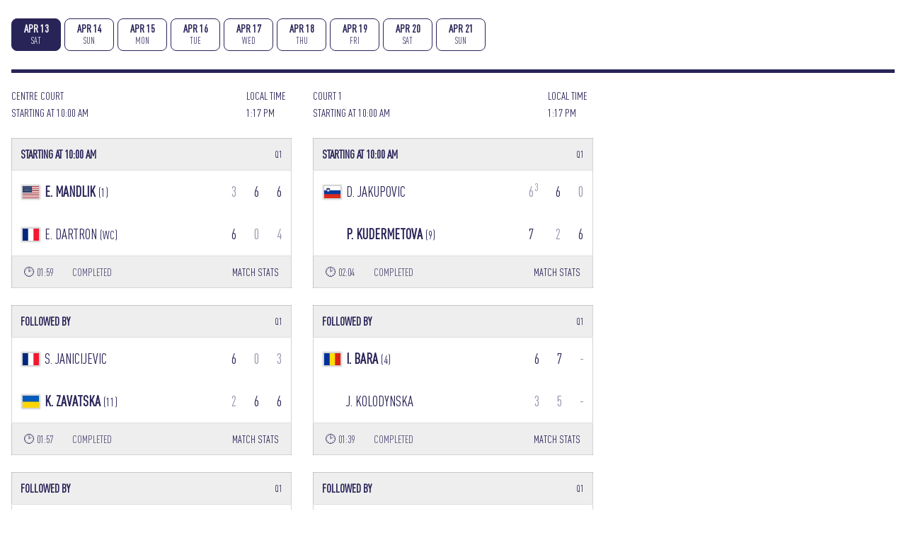

--- FILE ---
content_type: text/html; charset=utf-8
request_url: https://widget.matchscorerlive.com/screen/oopbyday/WTA-2024-2066/1
body_size: 9168
content:

<html>
<head>
    <meta name="viewport" content="width=device-width, initial-scale=1.0" />
    <meta http-equiv="imagetoolbar" content="no" />
    <meta name="author" content="Crionet">
    <meta name="robots" content="noindex" />

    <!-- Core Css Refs-->
    <link rel="stylesheet" href="/css/lib/bootstrap.min.css">
    <link rel="stylesheet" href="https://cdnjs.cloudflare.com/ajax/libs/font-awesome/6.1.1/css/all.min.css" integrity="sha512-KfkfwYDsLkIlwQp6LFnl8zNdLGxu9YAA1QvwINks4PhcElQSvqcyVLLD9aMhXd13uQjoXtEKNosOWaZqXgel0g==" crossorigin="anonymous" referrerpolicy="no-referrer" />
    <link rel="preconnect" href="https://fonts.gstatic.com">
    <link href="https://fonts.googleapis.com/css2?family=Fira+Sans:wght@400;500;700;900&family=Varela+Round&family=Arimo:wght@400;700&display=swap2" rel="stylesheet">
    <link href="/css/app/crionet-core.min.css" rel="stylesheet" />
    <link rel="icon" type="image/x-icon" href="/favicon.png">
    
        <link rel="stylesheet" href="/css/app/crionet-widgets.css?v=U_379z_aaCk5snCl2rzIqZnkgSMaX2s8pLpsbN3omI8">
    <link rel="stylesheet" href="/css/app/crionet-teamResults.css?v=tQyUPuM0bsyo88BAgMaN1Wan9YIIYkJv4LO61VEIlqQ">



    <!-- Core JS refs -->
    <script src="/js/lib/jquery.min.js"></script>
    <script src="/js/lib/bootstrap.bundle.min.js"></script>
    <script src="/js/lib/ybq/ybq-core.min.js"></script>
    
<script type="text/javascript">!function(T,l,y){var S=T.location,k="script",D="instrumentationKey",C="ingestionendpoint",I="disableExceptionTracking",E="ai.device.",b="toLowerCase",w="crossOrigin",N="POST",e="appInsightsSDK",t=y.name||"appInsights";(y.name||T[e])&&(T[e]=t);var n=T[t]||function(d){var g=!1,f=!1,m={initialize:!0,queue:[],sv:"5",version:2,config:d};function v(e,t){var n={},a="Browser";return n[E+"id"]=a[b](),n[E+"type"]=a,n["ai.operation.name"]=S&&S.pathname||"_unknown_",n["ai.internal.sdkVersion"]="javascript:snippet_"+(m.sv||m.version),{time:function(){var e=new Date;function t(e){var t=""+e;return 1===t.length&&(t="0"+t),t}return e.getUTCFullYear()+"-"+t(1+e.getUTCMonth())+"-"+t(e.getUTCDate())+"T"+t(e.getUTCHours())+":"+t(e.getUTCMinutes())+":"+t(e.getUTCSeconds())+"."+((e.getUTCMilliseconds()/1e3).toFixed(3)+"").slice(2,5)+"Z"}(),iKey:e,name:"Microsoft.ApplicationInsights."+e.replace(/-/g,"")+"."+t,sampleRate:100,tags:n,data:{baseData:{ver:2}}}}var h=d.url||y.src;if(h){function a(e){var t,n,a,i,r,o,s,c,u,p,l;g=!0,m.queue=[],f||(f=!0,t=h,s=function(){var e={},t=d.connectionString;if(t)for(var n=t.split(";"),a=0;a<n.length;a++){var i=n[a].split("=");2===i.length&&(e[i[0][b]()]=i[1])}if(!e[C]){var r=e.endpointsuffix,o=r?e.location:null;e[C]="https://"+(o?o+".":"")+"dc."+(r||"services.visualstudio.com")}return e}(),c=s[D]||d[D]||"",u=s[C],p=u?u+"/v2/track":d.endpointUrl,(l=[]).push((n="SDK LOAD Failure: Failed to load Application Insights SDK script (See stack for details)",a=t,i=p,(o=(r=v(c,"Exception")).data).baseType="ExceptionData",o.baseData.exceptions=[{typeName:"SDKLoadFailed",message:n.replace(/\./g,"-"),hasFullStack:!1,stack:n+"\nSnippet failed to load ["+a+"] -- Telemetry is disabled\nHelp Link: https://go.microsoft.com/fwlink/?linkid=2128109\nHost: "+(S&&S.pathname||"_unknown_")+"\nEndpoint: "+i,parsedStack:[]}],r)),l.push(function(e,t,n,a){var i=v(c,"Message"),r=i.data;r.baseType="MessageData";var o=r.baseData;return o.message='AI (Internal): 99 message:"'+("SDK LOAD Failure: Failed to load Application Insights SDK script (See stack for details) ("+n+")").replace(/\"/g,"")+'"',o.properties={endpoint:a},i}(0,0,t,p)),function(e,t){if(JSON){var n=T.fetch;if(n&&!y.useXhr)n(t,{method:N,body:JSON.stringify(e),mode:"cors"});else if(XMLHttpRequest){var a=new XMLHttpRequest;a.open(N,t),a.setRequestHeader("Content-type","application/json"),a.send(JSON.stringify(e))}}}(l,p))}function i(e,t){f||setTimeout(function(){!t&&m.core||a()},500)}var e=function(){var n=l.createElement(k);n.src=h;var e=y[w];return!e&&""!==e||"undefined"==n[w]||(n[w]=e),n.onload=i,n.onerror=a,n.onreadystatechange=function(e,t){"loaded"!==n.readyState&&"complete"!==n.readyState||i(0,t)},n}();y.ld<0?l.getElementsByTagName("head")[0].appendChild(e):setTimeout(function(){l.getElementsByTagName(k)[0].parentNode.appendChild(e)},y.ld||0)}try{m.cookie=l.cookie}catch(p){}function t(e){for(;e.length;)!function(t){m[t]=function(){var e=arguments;g||m.queue.push(function(){m[t].apply(m,e)})}}(e.pop())}var n="track",r="TrackPage",o="TrackEvent";t([n+"Event",n+"PageView",n+"Exception",n+"Trace",n+"DependencyData",n+"Metric",n+"PageViewPerformance","start"+r,"stop"+r,"start"+o,"stop"+o,"addTelemetryInitializer","setAuthenticatedUserContext","clearAuthenticatedUserContext","flush"]),m.SeverityLevel={Verbose:0,Information:1,Warning:2,Error:3,Critical:4};var s=(d.extensionConfig||{}).ApplicationInsightsAnalytics||{};if(!0!==d[I]&&!0!==s[I]){var c="onerror";t(["_"+c]);var u=T[c];T[c]=function(e,t,n,a,i){var r=u&&u(e,t,n,a,i);return!0!==r&&m["_"+c]({message:e,url:t,lineNumber:n,columnNumber:a,error:i}),r},d.autoExceptionInstrumented=!0}return m}(y.cfg);function a(){y.onInit&&y.onInit(n)}(T[t]=n).queue&&0===n.queue.length?(n.queue.push(a),n.trackPageView({})):a()}(window,document,{
src: "https://js.monitor.azure.com/scripts/b/ai.2.min.js", // The SDK URL Source
crossOrigin: "anonymous", 
cfg: { // Application Insights Configuration
    connectionString: 'InstrumentationKey=b34cd12c-173f-44ee-a113-80ee23f54cdd;IngestionEndpoint=https://westeurope-5.in.applicationinsights.azure.com/;LiveEndpoint=https://westeurope.livediagnostics.monitor.azure.com/'
}});</script></head>
<body class="m-3">
<!-- Global settings -->








<!-- Day selector -->
<div class="sticky-top day-selector">
    <div class="d-flex w-100">
            <a class="text-decoration-none" href="/screen/oopbyday/WTA-2024-2066/1">
                <div class="play-day-button active mb-3">
                    <span class="play-day-date">APR 13</span>
                    <div class="play-day-week">SAT</div>
                </div>
            </a>
            <a class="text-decoration-none" href="/screen/oopbyday/WTA-2024-2066/2">
                <div class="play-day-button  mb-3">
                    <span class="play-day-date">APR 14</span>
                    <div class="play-day-week">SUN</div>
                </div>
            </a>
            <a class="text-decoration-none" href="/screen/oopbyday/WTA-2024-2066/3">
                <div class="play-day-button  mb-3">
                    <span class="play-day-date">APR 15</span>
                    <div class="play-day-week">MON</div>
                </div>
            </a>
            <a class="text-decoration-none" href="/screen/oopbyday/WTA-2024-2066/4">
                <div class="play-day-button  mb-3">
                    <span class="play-day-date">APR 16</span>
                    <div class="play-day-week">TUE</div>
                </div>
            </a>
            <a class="text-decoration-none" href="/screen/oopbyday/WTA-2024-2066/5">
                <div class="play-day-button  mb-3">
                    <span class="play-day-date">APR 17</span>
                    <div class="play-day-week">WED</div>
                </div>
            </a>
            <a class="text-decoration-none" href="/screen/oopbyday/WTA-2024-2066/6">
                <div class="play-day-button  mb-3">
                    <span class="play-day-date">APR 18</span>
                    <div class="play-day-week">THU</div>
                </div>
            </a>
            <a class="text-decoration-none" href="/screen/oopbyday/WTA-2024-2066/7">
                <div class="play-day-button  mb-3">
                    <span class="play-day-date">APR 19</span>
                    <div class="play-day-week">FRI</div>
                </div>
            </a>
            <a class="text-decoration-none" href="/screen/oopbyday/WTA-2024-2066/8">
                <div class="play-day-button  mb-3">
                    <span class="play-day-date">APR 20</span>
                    <div class="play-day-week">SAT</div>
                </div>
            </a>
            <a class="text-decoration-none" href="/screen/oopbyday/WTA-2024-2066/9">
                <div class="play-day-button  mb-3">
                    <span class="play-day-date">APR 21</span>
                    <div class="play-day-week">SUN</div>
                </div>
            </a>
    </div>

</div>



<div class="row">
        <div class="col-lg-4 col-md-6 col-sm-12 col-12">
            <div class="row">
                <div class="col-12">
                    <div class="schedule-header mb-4">
                        <div class="d-flex justify-content-between align-items-center">
                            <div>
                                <div class="oop-court">Centre Court</div>
                                    <div class="oop-court-start">Starting at 10:00 AM</div>
                            </div>

                            <div class="mr-2 align-middle">
                                <div class="oop-local-time">Local Time</div>
                                    <div class="local-time">1/17/2026 1:17:06 PM</div>
                            </div>
                        </div>
                    </div>

                            <table class="w-100 mb-4">


                                <!-- Header -->
                                <tr class="scorebox-header-completed">
                                    <th colspan="4">
                                            <span class="court-name">Starting at 10:00 AM</span>
                                    </th>
                                    <th colspan="4">
                                        <div class="round-name text-right">
                                            <small>
                                                <b> </b>
                                                <div>Q1</div>
                                            </small>
                                        </div>
                                    </th>
                                </tr>

                                <!-- Team 1 -->
                                <tr class="scorebox-sep-bottom">
                                    <td class="team" colspan="4">
                                        <div class="d-flex justify-content-between align-items-center ml-2">
                                            <div>
                                                



<div class="player-names">
        <div class="single">
                <div class="d-flex align-items-center py-2">
                    <div>
                            <img class="flags" src="/images/flags/USA.jpg"
                                 style="box-shadow: 0px 0px 2px 2px rgba(0, 0, 0, 0.2);"/>
                    </div>
                    <div class="ml-2 winner">
                        <span>E.</span>
                        <span class="">Mandlik</span>
                            <small>(1)</small>
                    </div>
                </div>
        </div>
</div>

                                            </div>
                                            <div class="mr-2">
                                                <i class='fa-solid fa-check check-primary'></i>
                                            </div>
                                        </div>
                                    </td>
                                        <td></td>
                                        <td class="set set-completed set-lost">3</td>
                                        <td class="set set-completed ">6</td>
                                        <td class="set set-completed ">6</td>
                                </tr>

                                <!-- Team 2-->
                                <tr>
                                    <td class="team" colspan="4">
                                        <div class="d-flex justify-content-between align-items-center ml-2">
                                            <div>
                                                



<div class="player-names">
        <div class="single">
                <div class="d-flex align-items-center py-2">
                    <div>
                            <img class="flags" src="/images/flags/FRA.jpg"
                                 style="box-shadow: 0px 0px 2px 2px rgba(0, 0, 0, 0.2);"/>
                    </div>
                    <div class="ml-2 ">
                        <span>E.</span>
                        <span class="">Dartron</span>
                            <small>(WC)</small>
                    </div>
                </div>
        </div>
</div>

                                            </div>
                                            <div class="mr-2">
                                                
                                            </div>
                                        </div>
                                    </td>
                                        <td></td>
                                        <td class="set set-completed ">6</td>
                                        <td class="set set-completed set-lost">0</td>
                                        <td class="set set-completed set-lost">4</td>
                                </tr>

                                <!-- Bottom Line -->
                                <tr class="summary">
                                    <td colspan="8">
                                        <div class="live-status-summary d-flex justify-content-between" style="padding: 0.1rem 0.3rem;">
                                            <div>
                                                        <span>&#128337;</span>
                                                        <span class="mr-4">01:59</span>
                                                <span class="text-uppercase">Completed</span>
                                            </div>

                                                <!-- Button Trigger Modal -->
                                                <a class="open" data-toggle="modal" data-target="#modalStats" data-id="RS016" data-year="2024" data-tid="2066" data-org="WTA" data-culture="en-US">
                                                    MATCH STATS
                                                </a>

                                        </div>
                                    </td>
                                </tr>
                            </table>
                            <table class="w-100 mb-4">


                                <!-- Header -->
                                <tr class="scorebox-header-completed">
                                    <th colspan="4">
                                            <span class="court-name">Followed by</span>
                                    </th>
                                    <th colspan="4">
                                        <div class="round-name text-right">
                                            <small>
                                                <b> </b>
                                                <div>Q1</div>
                                            </small>
                                        </div>
                                    </th>
                                </tr>

                                <!-- Team 1 -->
                                <tr class="scorebox-sep-bottom">
                                    <td class="team" colspan="4">
                                        <div class="d-flex justify-content-between align-items-center ml-2">
                                            <div>
                                                



<div class="player-names">
        <div class="single">
                <div class="d-flex align-items-center py-2">
                    <div>
                            <img class="flags" src="/images/flags/FRA.jpg"
                                 style="box-shadow: 0px 0px 2px 2px rgba(0, 0, 0, 0.2);"/>
                    </div>
                    <div class="ml-2 ">
                        <span>S.</span>
                        <span class="">Janicijevic</span>
                    </div>
                </div>
        </div>
</div>

                                            </div>
                                            <div class="mr-2">
                                                
                                            </div>
                                        </div>
                                    </td>
                                        <td></td>
                                        <td class="set set-completed ">6</td>
                                        <td class="set set-completed set-lost">0</td>
                                        <td class="set set-completed set-lost">3</td>
                                </tr>

                                <!-- Team 2-->
                                <tr>
                                    <td class="team" colspan="4">
                                        <div class="d-flex justify-content-between align-items-center ml-2">
                                            <div>
                                                



<div class="player-names">
        <div class="single">
                <div class="d-flex align-items-center py-2">
                    <div>
                            <img class="flags" src="/images/flags/UKR.jpg"
                                 style="box-shadow: 0px 0px 2px 2px rgba(0, 0, 0, 0.2);"/>
                    </div>
                    <div class="ml-2 winner">
                        <span>K.</span>
                        <span class="">Zavatska</span>
                            <small>(11)</small>
                    </div>
                </div>
        </div>
</div>

                                            </div>
                                            <div class="mr-2">
                                                <i class='fa-solid fa-check check-primary'></i>
                                            </div>
                                        </div>
                                    </td>
                                        <td></td>
                                        <td class="set set-completed set-lost">2</td>
                                        <td class="set set-completed ">6</td>
                                        <td class="set set-completed ">6</td>
                                </tr>

                                <!-- Bottom Line -->
                                <tr class="summary">
                                    <td colspan="8">
                                        <div class="live-status-summary d-flex justify-content-between" style="padding: 0.1rem 0.3rem;">
                                            <div>
                                                        <span>&#128337;</span>
                                                        <span class="mr-4">01:57</span>
                                                <span class="text-uppercase">Completed</span>
                                            </div>

                                                <!-- Button Trigger Modal -->
                                                <a class="open" data-toggle="modal" data-target="#modalStats" data-id="RS017" data-year="2024" data-tid="2066" data-org="WTA" data-culture="en-US">
                                                    MATCH STATS
                                                </a>

                                        </div>
                                    </td>
                                </tr>
                            </table>
                            <table class="w-100 mb-4">


                                <!-- Header -->
                                <tr class="scorebox-header-completed">
                                    <th colspan="4">
                                            <span class="court-name">Followed by</span>
                                    </th>
                                    <th colspan="4">
                                        <div class="round-name text-right">
                                            <small>
                                                <b> </b>
                                                <div>Q1</div>
                                            </small>
                                        </div>
                                    </th>
                                </tr>

                                <!-- Team 1 -->
                                <tr class="scorebox-sep-bottom">
                                    <td class="team" colspan="4">
                                        <div class="d-flex justify-content-between align-items-center ml-2">
                                            <div>
                                                



<div class="player-names">
        <div class="single">
                <div class="d-flex align-items-center py-2">
                    <div>
                            <img class="flags" src="/images/flags/FRA.jpg"
                                 style="box-shadow: 0px 0px 2px 2px rgba(0, 0, 0, 0.2);"/>
                    </div>
                    <div class="ml-2 ">
                        <span>M.</span>
                        <span class="">Rouvroy</span>
                            <small>(WC)</small>
                    </div>
                </div>
        </div>
</div>

                                            </div>
                                            <div class="mr-2">
                                                
                                            </div>
                                        </div>
                                    </td>
                                        <td></td>
                                        <td class="set set-completed set-lost">4</td>
                                        <td class="set set-completed set-lost">5</td>
                                        <td class="set set-lost ">-</td>
                                </tr>

                                <!-- Team 2-->
                                <tr>
                                    <td class="team" colspan="4">
                                        <div class="d-flex justify-content-between align-items-center ml-2">
                                            <div>
                                                



<div class="player-names">
        <div class="single">
                <div class="d-flex align-items-center py-2">
                    <div>
                            <img class="flags" src="/images/flags/HUN.jpg"
                                 style="box-shadow: 0px 0px 2px 2px rgba(0, 0, 0, 0.2);"/>
                    </div>
                    <div class="ml-2 winner">
                        <span>T.</span>
                        <span class="">Babos</span>
                            <small>(7)</small>
                    </div>
                </div>
        </div>
</div>

                                            </div>
                                            <div class="mr-2">
                                                <i class='fa-solid fa-check check-primary'></i>
                                            </div>
                                        </div>
                                    </td>
                                        <td></td>
                                        <td class="set set-completed ">6</td>
                                        <td class="set set-completed ">7</td>
                                        <td class="set set-lost ">-</td>
                                </tr>

                                <!-- Bottom Line -->
                                <tr class="summary">
                                    <td colspan="8">
                                        <div class="live-status-summary d-flex justify-content-between" style="padding: 0.1rem 0.3rem;">
                                            <div>
                                                        <span>&#128337;</span>
                                                        <span class="mr-4">01:53</span>
                                                <span class="text-uppercase">Completed</span>
                                            </div>

                                                <!-- Button Trigger Modal -->
                                                <a class="open" data-toggle="modal" data-target="#modalStats" data-id="RS019" data-year="2024" data-tid="2066" data-org="WTA" data-culture="en-US">
                                                    MATCH STATS
                                                </a>

                                        </div>
                                    </td>
                                </tr>
                            </table>
                            <table class="w-100 mb-4">


                                <!-- Header -->
                                <tr class="scorebox-header-completed">
                                    <th colspan="4">
                                            <span class="court-name">Followed by</span>
                                    </th>
                                    <th colspan="4">
                                        <div class="round-name text-right">
                                            <small>
                                                <b> </b>
                                                <div>Q1</div>
                                            </small>
                                        </div>
                                    </th>
                                </tr>

                                <!-- Team 1 -->
                                <tr class="scorebox-sep-bottom">
                                    <td class="team" colspan="4">
                                        <div class="d-flex justify-content-between align-items-center ml-2">
                                            <div>
                                                



<div class="player-names">
        <div class="single">
                <div class="d-flex align-items-center py-2">
                    <div>
                            <img class="flags" src="/images/flags/FRA.jpg"
                                 style="box-shadow: 0px 0px 2px 2px rgba(0, 0, 0, 0.2);"/>
                    </div>
                    <div class="ml-2 winner">
                        <span>F.</span>
                        <span class="">Ferro</span>
                            <small>(2)</small>
                    </div>
                </div>
        </div>
</div>

                                            </div>
                                            <div class="mr-2">
                                                <i class='fa-solid fa-check check-primary'></i>
                                            </div>
                                        </div>
                                    </td>
                                        <td></td>
                                        <td class="set set-completed ">6</td>
                                        <td class="set set-completed ">6</td>
                                        <td class="set set-lost ">-</td>
                                </tr>

                                <!-- Team 2-->
                                <tr>
                                    <td class="team" colspan="4">
                                        <div class="d-flex justify-content-between align-items-center ml-2">
                                            <div>
                                                



<div class="player-names">
        <div class="single">
                <div class="d-flex align-items-center py-2">
                    <div>
                            <img class="flags" src="/images/flags/FRA.jpg"
                                 style="box-shadow: 0px 0px 2px 2px rgba(0, 0, 0, 0.2);"/>
                    </div>
                    <div class="ml-2 ">
                        <span>M.</span>
                        <span class="">Leonard</span>
                            <small>(WC)</small>
                    </div>
                </div>
        </div>
</div>

                                            </div>
                                            <div class="mr-2">
                                                
                                            </div>
                                        </div>
                                    </td>
                                        <td></td>
                                        <td class="set set-completed set-lost">4</td>
                                        <td class="set set-completed set-lost">0</td>
                                        <td class="set set-lost ">-</td>
                                </tr>

                                <!-- Bottom Line -->
                                <tr class="summary">
                                    <td colspan="8">
                                        <div class="live-status-summary d-flex justify-content-between" style="padding: 0.1rem 0.3rem;">
                                            <div>
                                                        <span>&#128337;</span>
                                                        <span class="mr-4">01:08</span>
                                                <span class="text-uppercase">Completed</span>
                                            </div>

                                                <!-- Button Trigger Modal -->
                                                <a class="open" data-toggle="modal" data-target="#modalStats" data-id="RS018" data-year="2024" data-tid="2066" data-org="WTA" data-culture="en-US">
                                                    MATCH STATS
                                                </a>

                                        </div>
                                    </td>
                                </tr>
                            </table>
                            <table class="w-100 mb-4">


                                <!-- Header -->
                                <tr class="scorebox-header-completed">
                                    <th colspan="4">
                                            <span class="court-name">Followed by</span>
                                    </th>
                                    <th colspan="4">
                                        <div class="round-name text-right">
                                            <small>
                                                <b> </b>
                                                <div>Q1</div>
                                            </small>
                                        </div>
                                    </th>
                                </tr>

                                <!-- Team 1 -->
                                <tr class="scorebox-sep-bottom">
                                    <td class="team" colspan="4">
                                        <div class="d-flex justify-content-between align-items-center ml-2">
                                            <div>
                                                



<div class="player-names">
        <div class="single">
                <div class="d-flex align-items-center py-2">
                    <div>
                            <img class="flags" src="/images/flags/FRA.jpg"
                                 style="box-shadow: 0px 0px 2px 2px rgba(0, 0, 0, 0.2);"/>
                    </div>
                    <div class="ml-2 winner">
                        <span>J.</span>
                        <span class="">Ponchet</span>
                            <small>(3)</small>
                    </div>
                </div>
        </div>
</div>

                                            </div>
                                            <div class="mr-2">
                                                <i class='fa-solid fa-check check-primary'></i>
                                            </div>
                                        </div>
                                    </td>
                                        <td></td>
                                        <td class="set set-completed ">6</td>
                                        <td class="set set-completed ">6</td>
                                        <td class="set set-lost ">-</td>
                                </tr>

                                <!-- Team 2-->
                                <tr>
                                    <td class="team" colspan="4">
                                        <div class="d-flex justify-content-between align-items-center ml-2">
                                            <div>
                                                



<div class="player-names">
        <div class="single">
                <div class="d-flex align-items-center py-2">
                    <div>
                            <img class="flags" src="/images/flags/FRA.jpg"
                                 style="box-shadow: 0px 0px 2px 2px rgba(0, 0, 0, 0.2);"/>
                    </div>
                    <div class="ml-2 ">
                        <span>H.</span>
                        <span class="">Tan</span>
                    </div>
                </div>
        </div>
</div>

                                            </div>
                                            <div class="mr-2">
                                                
                                            </div>
                                        </div>
                                    </td>
                                        <td></td>
                                        <td class="set set-completed set-lost">1</td>
                                        <td class="set set-completed set-lost">4</td>
                                        <td class="set set-lost ">-</td>
                                </tr>

                                <!-- Bottom Line -->
                                <tr class="summary">
                                    <td colspan="8">
                                        <div class="live-status-summary d-flex justify-content-between" style="padding: 0.1rem 0.3rem;">
                                            <div>
                                                        <span>&#128337;</span>
                                                        <span class="mr-4">01:19</span>
                                                <span class="text-uppercase">Completed</span>
                                            </div>

                                                <!-- Button Trigger Modal -->
                                                <a class="open" data-toggle="modal" data-target="#modalStats" data-id="RS020" data-year="2024" data-tid="2066" data-org="WTA" data-culture="en-US">
                                                    MATCH STATS
                                                </a>

                                        </div>
                                    </td>
                                </tr>
                            </table>
                            <table class="w-100 mb-4">


                                <!-- Header -->
                                <tr class="scorebox-header-completed">
                                    <th colspan="4">
                                            <span class="court-name">Followed by</span>
                                    </th>
                                    <th colspan="4">
                                        <div class="round-name text-right">
                                            <small>
                                                <b> </b>
                                                <div>Q1</div>
                                            </small>
                                        </div>
                                    </th>
                                </tr>

                                <!-- Team 1 -->
                                <tr class="scorebox-sep-bottom">
                                    <td class="team" colspan="4">
                                        <div class="d-flex justify-content-between align-items-center ml-2">
                                            <div>
                                                



<div class="player-names">
        <div class="single">
                <div class="d-flex align-items-center py-2">
                    <div>
                                <div class="flags"></div>
                    </div>
                    <div class="ml-2 ">
                        <span>E.</span>
                        <span class="">Makarova</span>
                            <small>(6)</small>
                    </div>
                </div>
        </div>
</div>

                                            </div>
                                            <div class="mr-2">
                                                
                                            </div>
                                        </div>
                                    </td>
                                        <td></td>
                                        <td class="set set-completed ">6</td>
                                        <td class="set set-completed set-lost">0</td>
                                        <td class="set set-completed set-lost">1</td>
                                </tr>

                                <!-- Team 2-->
                                <tr>
                                    <td class="team" colspan="4">
                                        <div class="d-flex justify-content-between align-items-center ml-2">
                                            <div>
                                                



<div class="player-names">
        <div class="single">
                <div class="d-flex align-items-center py-2">
                    <div>
                            <img class="flags" src="/images/flags/FRA.jpg"
                                 style="box-shadow: 0px 0px 2px 2px rgba(0, 0, 0, 0.2);"/>
                    </div>
                    <div class="ml-2 winner">
                        <span>T.</span>
                        <span class="">Lemaitre</span>
                            <small>(WC)</small>
                    </div>
                </div>
        </div>
</div>

                                            </div>
                                            <div class="mr-2">
                                                <i class='fa-solid fa-check check-primary'></i>
                                            </div>
                                        </div>
                                    </td>
                                        <td></td>
                                        <td class="set set-completed set-lost">1</td>
                                        <td class="set set-completed ">6</td>
                                        <td class="set set-completed ">6</td>
                                </tr>

                                <!-- Bottom Line -->
                                <tr class="summary">
                                    <td colspan="8">
                                        <div class="live-status-summary d-flex justify-content-between" style="padding: 0.1rem 0.3rem;">
                                            <div>
                                                        <span>&#128337;</span>
                                                        <span class="mr-4">01:46</span>
                                                <span class="text-uppercase">Completed</span>
                                            </div>

                                                <!-- Button Trigger Modal -->
                                                <a class="open" data-toggle="modal" data-target="#modalStats" data-id="RS026" data-year="2024" data-tid="2066" data-org="WTA" data-culture="en-US">
                                                    MATCH STATS
                                                </a>

                                        </div>
                                    </td>
                                </tr>
                            </table>
                </div>
            </div>
        </div>
        <div class="col-lg-4 col-md-6 col-sm-12 col-12">
            <div class="row">
                <div class="col-12">
                    <div class="schedule-header mb-4">
                        <div class="d-flex justify-content-between align-items-center">
                            <div>
                                <div class="oop-court">Court 1</div>
                                    <div class="oop-court-start">Starting at 10:00 AM</div>
                            </div>

                            <div class="mr-2 align-middle">
                                <div class="oop-local-time">Local Time</div>
                                    <div class="local-time">1/17/2026 1:17:06 PM</div>
                            </div>
                        </div>
                    </div>

                            <table class="w-100 mb-4">


                                <!-- Header -->
                                <tr class="scorebox-header-completed">
                                    <th colspan="4">
                                            <span class="court-name">Starting at 10:00 AM</span>
                                    </th>
                                    <th colspan="4">
                                        <div class="round-name text-right">
                                            <small>
                                                <b> </b>
                                                <div>Q1</div>
                                            </small>
                                        </div>
                                    </th>
                                </tr>

                                <!-- Team 1 -->
                                <tr class="scorebox-sep-bottom">
                                    <td class="team" colspan="4">
                                        <div class="d-flex justify-content-between align-items-center ml-2">
                                            <div>
                                                



<div class="player-names">
        <div class="single">
                <div class="d-flex align-items-center py-2">
                    <div>
                            <img class="flags" src="/images/flags/SLO.jpg"
                                 style="box-shadow: 0px 0px 2px 2px rgba(0, 0, 0, 0.2);"/>
                    </div>
                    <div class="ml-2 ">
                        <span>D.</span>
                        <span class="">Jakupovic</span>
                    </div>
                </div>
        </div>
</div>

                                            </div>
                                            <div class="mr-2">
                                                
                                            </div>
                                        </div>
                                    </td>
                                        <td></td>
                                        <td class="set set-completed set-lost">6<sup>3</sup></td>
                                        <td class="set set-completed ">6</td>
                                        <td class="set set-completed set-lost">0</td>
                                </tr>

                                <!-- Team 2-->
                                <tr>
                                    <td class="team" colspan="4">
                                        <div class="d-flex justify-content-between align-items-center ml-2">
                                            <div>
                                                



<div class="player-names">
        <div class="single">
                <div class="d-flex align-items-center py-2">
                    <div>
                                <div class="flags"></div>
                    </div>
                    <div class="ml-2 winner">
                        <span>P.</span>
                        <span class="">Kudermetova</span>
                            <small>(9)</small>
                    </div>
                </div>
        </div>
</div>

                                            </div>
                                            <div class="mr-2">
                                                <i class='fa-solid fa-check check-primary'></i>
                                            </div>
                                        </div>
                                    </td>
                                        <td></td>
                                        <td class="set set-completed ">7</td>
                                        <td class="set set-completed set-lost">2</td>
                                        <td class="set set-completed ">6</td>
                                </tr>

                                <!-- Bottom Line -->
                                <tr class="summary">
                                    <td colspan="8">
                                        <div class="live-status-summary d-flex justify-content-between" style="padding: 0.1rem 0.3rem;">
                                            <div>
                                                        <span>&#128337;</span>
                                                        <span class="mr-4">02:04</span>
                                                <span class="text-uppercase">Completed</span>
                                            </div>

                                                <!-- Button Trigger Modal -->
                                                <a class="open" data-toggle="modal" data-target="#modalStats" data-id="RS023" data-year="2024" data-tid="2066" data-org="WTA" data-culture="en-US">
                                                    MATCH STATS
                                                </a>

                                        </div>
                                    </td>
                                </tr>
                            </table>
                            <table class="w-100 mb-4">


                                <!-- Header -->
                                <tr class="scorebox-header-completed">
                                    <th colspan="4">
                                            <span class="court-name">Followed by</span>
                                    </th>
                                    <th colspan="4">
                                        <div class="round-name text-right">
                                            <small>
                                                <b> </b>
                                                <div>Q1</div>
                                            </small>
                                        </div>
                                    </th>
                                </tr>

                                <!-- Team 1 -->
                                <tr class="scorebox-sep-bottom">
                                    <td class="team" colspan="4">
                                        <div class="d-flex justify-content-between align-items-center ml-2">
                                            <div>
                                                



<div class="player-names">
        <div class="single">
                <div class="d-flex align-items-center py-2">
                    <div>
                            <img class="flags" src="/images/flags/ROU.jpg"
                                 style="box-shadow: 0px 0px 2px 2px rgba(0, 0, 0, 0.2);"/>
                    </div>
                    <div class="ml-2 winner">
                        <span>I.</span>
                        <span class="">Bara</span>
                            <small>(4)</small>
                    </div>
                </div>
        </div>
</div>

                                            </div>
                                            <div class="mr-2">
                                                <i class='fa-solid fa-check check-primary'></i>
                                            </div>
                                        </div>
                                    </td>
                                        <td></td>
                                        <td class="set set-completed ">6</td>
                                        <td class="set set-completed ">7</td>
                                        <td class="set set-lost ">-</td>
                                </tr>

                                <!-- Team 2-->
                                <tr>
                                    <td class="team" colspan="4">
                                        <div class="d-flex justify-content-between align-items-center ml-2">
                                            <div>
                                                



<div class="player-names">
        <div class="single">
                <div class="d-flex align-items-center py-2">
                    <div>
                                <div class="flags"></div>
                    </div>
                    <div class="ml-2 ">
                        <span>J.</span>
                        <span class="">Kolodynska</span>
                    </div>
                </div>
        </div>
</div>

                                            </div>
                                            <div class="mr-2">
                                                
                                            </div>
                                        </div>
                                    </td>
                                        <td></td>
                                        <td class="set set-completed set-lost">3</td>
                                        <td class="set set-completed set-lost">5</td>
                                        <td class="set set-lost ">-</td>
                                </tr>

                                <!-- Bottom Line -->
                                <tr class="summary">
                                    <td colspan="8">
                                        <div class="live-status-summary d-flex justify-content-between" style="padding: 0.1rem 0.3rem;">
                                            <div>
                                                        <span>&#128337;</span>
                                                        <span class="mr-4">01:39</span>
                                                <span class="text-uppercase">Completed</span>
                                            </div>

                                                <!-- Button Trigger Modal -->
                                                <a class="open" data-toggle="modal" data-target="#modalStats" data-id="RS022" data-year="2024" data-tid="2066" data-org="WTA" data-culture="en-US">
                                                    MATCH STATS
                                                </a>

                                        </div>
                                    </td>
                                </tr>
                            </table>
                            <table class="w-100 mb-4">


                                <!-- Header -->
                                <tr class="scorebox-header-completed">
                                    <th colspan="4">
                                            <span class="court-name">Followed by</span>
                                    </th>
                                    <th colspan="4">
                                        <div class="round-name text-right">
                                            <small>
                                                <b> </b>
                                                <div>Q1</div>
                                            </small>
                                        </div>
                                    </th>
                                </tr>

                                <!-- Team 1 -->
                                <tr class="scorebox-sep-bottom">
                                    <td class="team" colspan="4">
                                        <div class="d-flex justify-content-between align-items-center ml-2">
                                            <div>
                                                



<div class="player-names">
        <div class="single">
                <div class="d-flex align-items-center py-2">
                    <div>
                            <img class="flags" src="/images/flags/ROU.jpg"
                                 style="box-shadow: 0px 0px 2px 2px rgba(0, 0, 0, 0.2);"/>
                    </div>
                    <div class="ml-2 winner">
                        <span>E.</span>
                        <span class="">Ruse</span>
                            <small>(5)</small>
                    </div>
                </div>
        </div>
</div>

                                            </div>
                                            <div class="mr-2">
                                                <i class='fa-solid fa-check check-primary'></i>
                                            </div>
                                        </div>
                                    </td>
                                        <td></td>
                                        <td class="set set-completed ">7</td>
                                        <td class="set set-completed ">6</td>
                                        <td class="set set-lost ">-</td>
                                </tr>

                                <!-- Team 2-->
                                <tr>
                                    <td class="team" colspan="4">
                                        <div class="d-flex justify-content-between align-items-center ml-2">
                                            <div>
                                                



<div class="player-names">
        <div class="single">
                <div class="d-flex align-items-center py-2">
                    <div>
                            <img class="flags" src="/images/flags/ITA.jpg"
                                 style="box-shadow: 0px 0px 2px 2px rgba(0, 0, 0, 0.2);"/>
                    </div>
                    <div class="ml-2 ">
                        <span>N.</span>
                        <span class="">Brancaccio</span>
                    </div>
                </div>
        </div>
</div>

                                            </div>
                                            <div class="mr-2">
                                                
                                            </div>
                                        </div>
                                    </td>
                                        <td></td>
                                        <td class="set set-completed set-lost">6<sup>5</sup></td>
                                        <td class="set set-completed set-lost">4</td>
                                        <td class="set set-lost ">-</td>
                                </tr>

                                <!-- Bottom Line -->
                                <tr class="summary">
                                    <td colspan="8">
                                        <div class="live-status-summary d-flex justify-content-between" style="padding: 0.1rem 0.3rem;">
                                            <div>
                                                        <span>&#128337;</span>
                                                        <span class="mr-4">01:54</span>
                                                <span class="text-uppercase">Completed</span>
                                            </div>

                                                <!-- Button Trigger Modal -->
                                                <a class="open" data-toggle="modal" data-target="#modalStats" data-id="RS024" data-year="2024" data-tid="2066" data-org="WTA" data-culture="en-US">
                                                    MATCH STATS
                                                </a>

                                        </div>
                                    </td>
                                </tr>
                            </table>
                            <table class="w-100 mb-4">


                                <!-- Header -->
                                <tr class="scorebox-header-completed">
                                    <th colspan="4">
                                            <span class="court-name">Followed by</span>
                                    </th>
                                    <th colspan="4">
                                        <div class="round-name text-right">
                                            <small>
                                                <b> </b>
                                                <div>Q1</div>
                                            </small>
                                        </div>
                                    </th>
                                </tr>

                                <!-- Team 1 -->
                                <tr class="scorebox-sep-bottom">
                                    <td class="team" colspan="4">
                                        <div class="d-flex justify-content-between align-items-center ml-2">
                                            <div>
                                                



<div class="player-names">
        <div class="single">
                <div class="d-flex align-items-center py-2">
                    <div>
                            <img class="flags" src="/images/flags/POL.jpg"
                                 style="box-shadow: 0px 0px 2px 2px rgba(0, 0, 0, 0.2);"/>
                    </div>
                    <div class="ml-2 winner">
                        <span>M.</span>
                        <span class="">Kubka</span>
                    </div>
                </div>
        </div>
</div>

                                            </div>
                                            <div class="mr-2">
                                                <i class='fa-solid fa-check check-primary'></i>
                                            </div>
                                        </div>
                                    </td>
                                        <td></td>
                                        <td class="set set-completed ">7</td>
                                        <td class="set set-completed set-lost">6<sup>4</sup></td>
                                        <td class="set set-completed ">6</td>
                                </tr>

                                <!-- Team 2-->
                                <tr>
                                    <td class="team" colspan="4">
                                        <div class="d-flex justify-content-between align-items-center ml-2">
                                            <div>
                                                



<div class="player-names">
        <div class="single">
                <div class="d-flex align-items-center py-2">
                    <div>
                            <img class="flags" src="/images/flags/CZE.jpg"
                                 style="box-shadow: 0px 0px 2px 2px rgba(0, 0, 0, 0.2);"/>
                    </div>
                    <div class="ml-2 ">
                        <span>T.</span>
                        <span class="">Martincova</span>
                            <small>(8)</small>
                    </div>
                </div>
        </div>
</div>

                                            </div>
                                            <div class="mr-2">
                                                
                                            </div>
                                        </div>
                                    </td>
                                        <td></td>
                                        <td class="set set-completed set-lost">6<sup>6</sup></td>
                                        <td class="set set-completed ">7</td>
                                        <td class="set set-completed set-lost">1</td>
                                </tr>

                                <!-- Bottom Line -->
                                <tr class="summary">
                                    <td colspan="8">
                                        <div class="live-status-summary d-flex justify-content-between" style="padding: 0.1rem 0.3rem;">
                                            <div>
                                                        <span>&#128337;</span>
                                                        <span class="mr-4">02:34</span>
                                                <span class="text-uppercase">Completed</span>
                                            </div>

                                                <!-- Button Trigger Modal -->
                                                <a class="open" data-toggle="modal" data-target="#modalStats" data-id="RS025" data-year="2024" data-tid="2066" data-org="WTA" data-culture="en-US">
                                                    MATCH STATS
                                                </a>

                                        </div>
                                    </td>
                                </tr>
                            </table>
                            <table class="w-100 mb-4">


                                <!-- Header -->
                                <tr class="scorebox-header-completed">
                                    <th colspan="4">
                                            <span class="court-name">Followed by</span>
                                    </th>
                                    <th colspan="4">
                                        <div class="round-name text-right">
                                            <small>
                                                <b> </b>
                                                <div>Q1</div>
                                            </small>
                                        </div>
                                    </th>
                                </tr>

                                <!-- Team 1 -->
                                <tr class="scorebox-sep-bottom">
                                    <td class="team" colspan="4">
                                        <div class="d-flex justify-content-between align-items-center ml-2">
                                            <div>
                                                



<div class="player-names">
        <div class="single">
                <div class="d-flex align-items-center py-2">
                    <div>
                            <img class="flags" src="/images/flags/ROU.jpg"
                                 style="box-shadow: 0px 0px 2px 2px rgba(0, 0, 0, 0.2);"/>
                    </div>
                    <div class="ml-2 ">
                        <span>I.</span>
                        <span class="">Fetecau</span>
                    </div>
                </div>
        </div>
</div>

                                            </div>
                                            <div class="mr-2">
                                                
                                            </div>
                                        </div>
                                    </td>
                                        <td></td>
                                        <td class="set set-completed set-lost">1</td>
                                        <td class="set set-completed set-lost">2</td>
                                        <td class="set set-lost ">-</td>
                                </tr>

                                <!-- Team 2-->
                                <tr>
                                    <td class="team" colspan="4">
                                        <div class="d-flex justify-content-between align-items-center ml-2">
                                            <div>
                                                



<div class="player-names">
        <div class="single">
                <div class="d-flex align-items-center py-2">
                    <div>
                            <img class="flags" src="/images/flags/SRB.jpg"
                                 style="box-shadow: 0px 0px 2px 2px rgba(0, 0, 0, 0.2);"/>
                    </div>
                    <div class="ml-2 winner">
                        <span>N.</span>
                        <span class="">Stevanovic</span>
                            <small>(12)</small>
                    </div>
                </div>
        </div>
</div>

                                            </div>
                                            <div class="mr-2">
                                                <i class='fa-solid fa-check check-primary'></i>
                                            </div>
                                        </div>
                                    </td>
                                        <td></td>
                                        <td class="set set-completed ">6</td>
                                        <td class="set set-completed ">6</td>
                                        <td class="set set-lost ">-</td>
                                </tr>

                                <!-- Bottom Line -->
                                <tr class="summary">
                                    <td colspan="8">
                                        <div class="live-status-summary d-flex justify-content-between" style="padding: 0.1rem 0.3rem;">
                                            <div>
                                                        <span>&#128337;</span>
                                                        <span class="mr-4">01:22</span>
                                                <span class="text-uppercase">Completed</span>
                                            </div>

                                                <!-- Button Trigger Modal -->
                                                <a class="open" data-toggle="modal" data-target="#modalStats" data-id="RS027" data-year="2024" data-tid="2066" data-org="WTA" data-culture="en-US">
                                                    MATCH STATS
                                                </a>

                                        </div>
                                    </td>
                                </tr>
                            </table>
                            <table class="w-100 mb-4">


                                <!-- Header -->
                                <tr class="scorebox-header-completed">
                                    <th colspan="4">
                                            <span class="court-name">Followed by</span>
                                    </th>
                                    <th colspan="4">
                                        <div class="round-name text-right">
                                            <small>
                                                <b> </b>
                                                <div>Q1</div>
                                            </small>
                                        </div>
                                    </th>
                                </tr>

                                <!-- Team 1 -->
                                <tr class="scorebox-sep-bottom">
                                    <td class="team" colspan="4">
                                        <div class="d-flex justify-content-between align-items-center ml-2">
                                            <div>
                                                



<div class="player-names">
        <div class="single">
                <div class="d-flex align-items-center py-2">
                    <div>
                            <img class="flags" src="/images/flags/UKR.jpg"
                                 style="box-shadow: 0px 0px 2px 2px rgba(0, 0, 0, 0.2);"/>
                    </div>
                    <div class="ml-2 ">
                        <span>V.</span>
                        <span class="">Strakhova</span>
                    </div>
                </div>
        </div>
</div>

                                            </div>
                                            <div class="mr-2">
                                                
                                            </div>
                                        </div>
                                    </td>
                                        <td></td>
                                        <td class="set set-completed set-lost">1</td>
                                        <td class="set set-completed set-lost">1</td>
                                        <td class="set set-lost ">-</td>
                                </tr>

                                <!-- Team 2-->
                                <tr>
                                    <td class="team" colspan="4">
                                        <div class="d-flex justify-content-between align-items-center ml-2">
                                            <div>
                                                



<div class="player-names">
        <div class="single">
                <div class="d-flex align-items-center py-2">
                    <div>
                            <img class="flags" src="/images/flags/USA.jpg"
                                 style="box-shadow: 0px 0px 2px 2px rgba(0, 0, 0, 0.2);"/>
                    </div>
                    <div class="ml-2 winner">
                        <span>R.</span>
                        <span class="">Montgomery</span>
                            <small>(10)</small>
                    </div>
                </div>
        </div>
</div>

                                            </div>
                                            <div class="mr-2">
                                                <i class='fa-solid fa-check check-primary'></i>
                                            </div>
                                        </div>
                                    </td>
                                        <td></td>
                                        <td class="set set-completed ">6</td>
                                        <td class="set set-completed ">6</td>
                                        <td class="set set-lost ">-</td>
                                </tr>

                                <!-- Bottom Line -->
                                <tr class="summary">
                                    <td colspan="8">
                                        <div class="live-status-summary d-flex justify-content-between" style="padding: 0.1rem 0.3rem;">
                                            <div>
                                                        <span>&#128337;</span>
                                                        <span class="mr-4">00:59</span>
                                                <span class="text-uppercase">Completed</span>
                                            </div>

                                                <!-- Button Trigger Modal -->
                                                <a class="open" data-toggle="modal" data-target="#modalStats" data-id="RS021" data-year="2024" data-tid="2066" data-org="WTA" data-culture="en-US">
                                                    MATCH STATS
                                                </a>

                                        </div>
                                    </td>
                                </tr>
                            </table>
                </div>
            </div>
        </div>
</div>

<!-- Modal MatchStats -->
 


<div class="modal fade p-0" id="modalStats" tabindex="-1" role="dialog">
    <div class="modal-dialog modal-lg" role="document">
        <div class="modal-content">
            <div class="modal-header">
                <div>
                    <h4 class="h4"></h4>
                </div>
                
                <button type="button" class="close" data-dismiss="modal" aria-label="Close">
                    <span aria-hidden="true">&times;</span>
                </button>
            </div>
            <div class="modal-body">
            </div>
        </div>
    </div>
</div>



<script>
    function getCurrentTimeUTC() {
        var tmLoc = new Date();
        return tmLoc.getTime() + tmLoc.getTimezoneOffset() * 60000;
    }

    var tz = 60;

    function formatAmPm(tz) {
        var ms = getCurrentTimeUTC() + tz * 60000;
        var date = new Date(ms);
        var hours = date.getHours();
        var minutes = date.getMinutes();
        //        var seconds = date.getSeconds();
        var ampm = hours >= 12 ? 'PM' : 'AM';
        hours = hours % 12;
        hours = hours ? hours : 12;
        minutes = ('0' + minutes).slice(-2);
        var strTime = hours + ':' + minutes + ' ' + ampm;
        return strTime;
    }

    function format24H(tz) {
        var ms = getCurrentTimeUTC() + tz * 60000;
        var date = new Date(ms);
        var hours = date.getHours();
        var minutes = date.getMinutes();
        minutes = ('0' + minutes).slice(-2);
        var strTime = hours + ':' + minutes;
        return strTime;
    }


</script>

    <script>
        $(document).ready(function() {
            $(".local-time").text(formatAmPm(tz));
        });

        setInterval(function() {
            $(".local-time").text(formatAmPm(tz));
        }, 30000);
    </script>





<style>
    .open:hover {
        cursor: pointer;
    }
</style>

<script>
    $(".open").click(function () {
        var matchId = $(this).data("id");
        var year = $(this).data("year");
        var tid = $(this).data("tid");
        var org = $(this).data("org");
        var culture = "en-US";
        var q = "".replace("amp;", "");
        var url = "/screen/getmatchstats" + q;
        $(".modal-body").html("Loading...");
        Ybq.post(url,
            {
                matchId: matchId,
                year: year,
                tournamentId: tid,
                organization: org,
            },
            function (partialview) {
                $(".modal-body").html(partialview);
                $('#modalStats').modal('show');
            },
            function () {
                $(".modal-body").html("An error occurred");
            });
    })
</script>
</body>
</html>

